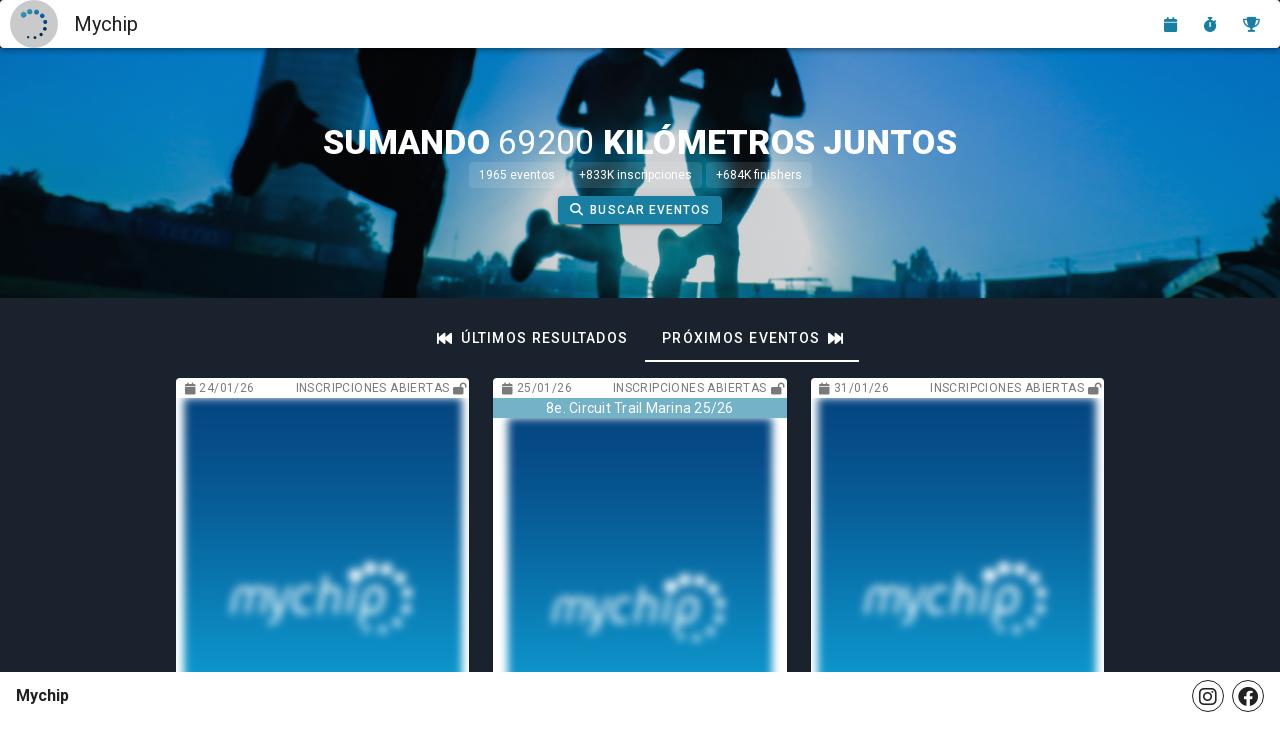

--- FILE ---
content_type: text/html
request_url: https://www.mychip.es/resultado/4at-avenc-trail-quatretonda-4
body_size: 430
content:
<!doctype html><html lang="en"><head><meta charset="utf-8"><meta http-equiv="X-UA-Compatible" content="IE=edge"><meta name="viewport" content="width=device-width,initial-scale=1"><link rel="apple-touch-icon" sizes="180x180" href="/favicon/apple-touch-icon.png"><link rel="icon" type="image/png" sizes="32x32" href="/favicon/favicon-32x32.png"><link rel="icon" type="image/png" sizes="16x16" href="/favicon/favicon-16x16.png"><link rel="manifest" href="/favicon/site.webmanifest"><title>Mychip</title><script async src="https://pagead2.googlesyndication.com/pagead/js/adsbygoogle.js?client=ca-pub-9421258775689022" crossorigin="anonymous"></script><script defer="defer" src="/js/chunk-vendors.96612a50.js"></script><script defer="defer" src="/js/app.4a62d628.js"></script><link href="/css/chunk-vendors.2a769f44.css" rel="stylesheet"><link href="/css/app.7522e981.css" rel="stylesheet"></head><body><noscript><strong>We're sorry but mychip-frontend doesn't work properly without JavaScript enabled. Please enable it to continue.</strong></noscript><div id="app"></div></body></html>

--- FILE ---
content_type: text/html; charset=utf-8
request_url: https://www.google.com/recaptcha/api2/aframe
body_size: 248
content:
<!DOCTYPE HTML><html><head><meta http-equiv="content-type" content="text/html; charset=UTF-8"></head><body><script nonce="I6_zvNy5N9azt7AxTz856A">/** Anti-fraud and anti-abuse applications only. See google.com/recaptcha */ try{var clients={'sodar':'https://pagead2.googlesyndication.com/pagead/sodar?'};window.addEventListener("message",function(a){try{if(a.source===window.parent){var b=JSON.parse(a.data);var c=clients[b['id']];if(c){var d=document.createElement('img');d.src=c+b['params']+'&rc='+(localStorage.getItem("rc::a")?sessionStorage.getItem("rc::b"):"");window.document.body.appendChild(d);sessionStorage.setItem("rc::e",parseInt(sessionStorage.getItem("rc::e")||0)+1);localStorage.setItem("rc::h",'1768798205985');}}}catch(b){}});window.parent.postMessage("_grecaptcha_ready", "*");}catch(b){}</script></body></html>

--- FILE ---
content_type: image/svg+xml
request_url: https://mychip-dev-images.s3.eu-central-1.amazonaws.com/logos/mychip-square.svg
body_size: 1506
content:
<svg id="Layer_1" data-name="Layer 1" xmlns="http://www.w3.org/2000/svg" xmlns:xlink="http://www.w3.org/1999/xlink" viewBox="0 0 141.73 141.73"><defs><style>.cls-1{fill:none;}.cls-2{clip-path:url(#clip-path);}.cls-3{fill:url(#linear-gradient);}</style><clipPath id="clip-path"><path class="cls-1" d="M114,90.81a8.66,8.66,0,1,0,11-5.47A8.65,8.65,0,0,0,114,90.81Zm.74-27.63a9.62,9.62,0,1,0,7.5-11.36A9.64,9.64,0,0,0,114.71,63.18Zm-12-38.79a10.57,10.57,0,1,0,14.92.9A10.58,10.58,0,0,0,102.67,24.39ZM44.91,127.58a5.77,5.77,0,1,0,3.65,7.29A5.77,5.77,0,0,0,44.91,127.58ZM71.73,10.81a11.54,11.54,0,1,0,14.61-7.3A11.57,11.57,0,0,0,71.73,10.81ZM68.79,136.33a6.73,6.73,0,1,0,5.26-7.92A6.72,6.72,0,0,0,68.79,136.33ZM62.63,10a12.49,12.49,0,1,0-9.74,14.75A12.5,12.5,0,0,0,62.63,10ZM99.24,114.78a7.69,7.69,0,1,0,10.86.66A7.68,7.68,0,0,0,99.24,114.78ZM12.51,16.88a13.47,13.47,0,1,0,19,1.15A13.45,13.45,0,0,0,12.51,16.88Z"/></clipPath><linearGradient id="linear-gradient" x1="9.14" y1="-16.01" x2="149.88" y2="184.99" gradientUnits="userSpaceOnUse"><stop offset="0" stop-color="#4cc0c2"/><stop offset="0.16" stop-color="#2f94b5"/><stop offset="0.34" stop-color="#1168a8"/><stop offset="0.43" stop-color="#0657a3"/><stop offset="0.54" stop-color="#05427c"/><stop offset="0.69" stop-color="#032647"/><stop offset="0.83" stop-color="#011120"/><stop offset="0.93" stop-color="#000509"/><stop offset="1"/></linearGradient></defs><g class="cls-2"><rect class="cls-3" x="-8.87" y="-3.4" width="176.76" height="175.77"/></g></svg>

--- FILE ---
content_type: image/svg+xml
request_url: https://www.mychip.es/img/mychip-logo.f6e232c5.svg
body_size: 542
content:
<svg id="Layer_1" data-name="Layer 1" xmlns="http://www.w3.org/2000/svg" xmlns:xlink="http://www.w3.org/1999/xlink" viewBox="0 0 141.73 141.73"><defs><style>.cls-1{fill:none;}.cls-2{clip-path:url(#clip-path);}.cls-3{fill:url(#linear-gradient);}</style><clipPath id="clip-path"><path class="cls-1" d="M114,90.81a8.66,8.66,0,1,0,11-5.47A8.65,8.65,0,0,0,114,90.81Zm.74-27.63a9.62,9.62,0,1,0,7.5-11.36A9.64,9.64,0,0,0,114.71,63.18Zm-12-38.79a10.57,10.57,0,1,0,14.92.9A10.58,10.58,0,0,0,102.67,24.39ZM44.91,127.58a5.77,5.77,0,1,0,3.65,7.29A5.77,5.77,0,0,0,44.91,127.58ZM71.73,10.81a11.54,11.54,0,1,0,14.61-7.3A11.57,11.57,0,0,0,71.73,10.81ZM68.79,136.33a6.73,6.73,0,1,0,5.26-7.92A6.72,6.72,0,0,0,68.79,136.33ZM62.63,10a12.49,12.49,0,1,0-9.74,14.75A12.5,12.5,0,0,0,62.63,10ZM99.24,114.78a7.69,7.69,0,1,0,10.86.66A7.68,7.68,0,0,0,99.24,114.78ZM12.51,16.88a13.47,13.47,0,1,0,19,1.15A13.45,13.45,0,0,0,12.51,16.88Z"/></clipPath><linearGradient id="linear-gradient" x1="9.14" y1="-16.01" x2="149.88" y2="184.99" gradientUnits="userSpaceOnUse"><stop offset="0" stop-color="#4cc0c2"/><stop offset="0.16" stop-color="#2f94b5"/><stop offset="0.34" stop-color="#1168a8"/><stop offset="0.43" stop-color="#0657a3"/><stop offset="0.54" stop-color="#05427c"/><stop offset="0.69" stop-color="#032647"/><stop offset="0.83" stop-color="#011120"/><stop offset="0.93" stop-color="#000509"/><stop offset="1"/></linearGradient></defs><g class="cls-2"><rect class="cls-3" x="-8.87" y="-3.4" width="176.76" height="175.77"/></g></svg>